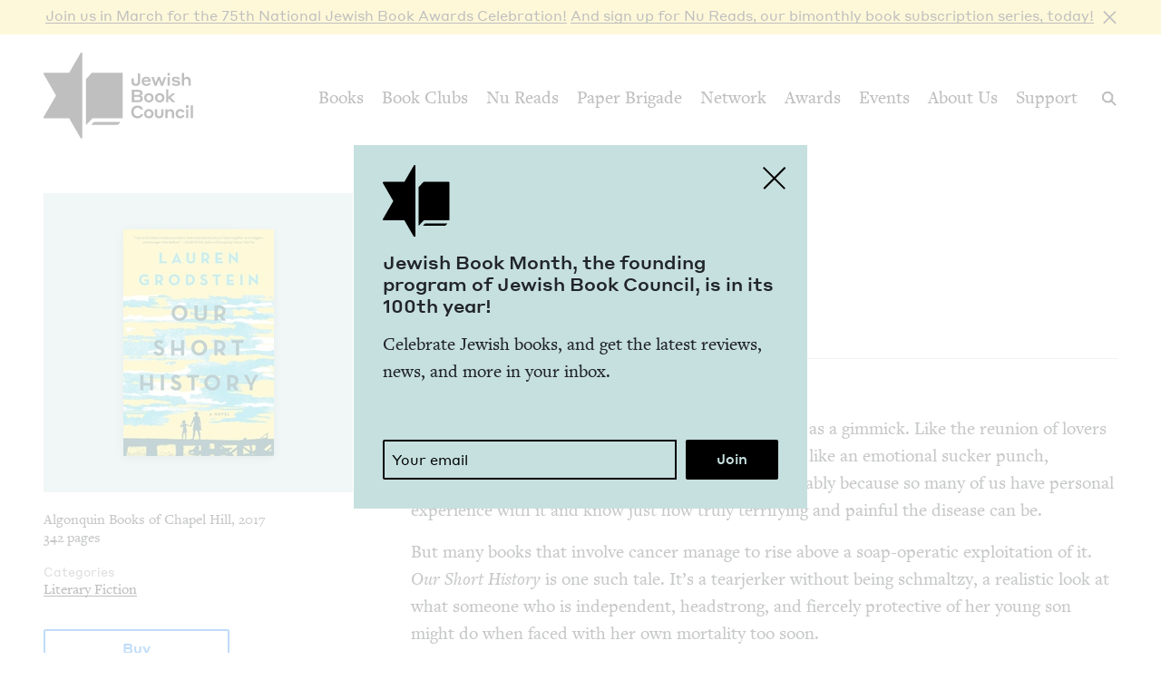

--- FILE ---
content_type: text/html; charset=UTF-8
request_url: https://www.jewishbookcouncil.org/book/our-short-history
body_size: 11211
content:
<!DOCTYPE html>
<html lang="en" dir="ltr" prefix="og: https://ogp.me/ns#">
  <head>
    <meta charset="utf-8" />
<link rel="canonical" href="https://www.jewishbookcouncil.org/book/our-short-history" />
<link rel="image_src" href="https://www.jewishbookcouncil.org/sites/default/files/styles/largest/public/images/Our-Short-History.jpg" />
<meta property="og:site_name" content="Jewish Book Council" />
<meta property="og:type" content="book" />
<meta property="og:url" content="https://www.jewishbookcouncil.org/book/our-short-history" />
<meta property="og:title" content="Our Short History" />
<meta property="og:description" content="Cancer is often used in fiction (and even nonfiction) as a gimmick." />
<meta property="og:image:url" content="https://www.jewishbookcouncil.org/sites/default/files/styles/book_cover_teal/public/images/Our-Short-History.jpg" />
<meta property="og:image:width" content="326" />
<meta property="og:image:height" content="330" />
<meta property="og:updated_time" content="2019-05-15T23:13:01+0000" />
<meta property="book:isbn" content="978-1616206222" />
<meta property="book:release_date" content="2017" />
<meta name="twitter:card" content="summary" />
<meta name="twitter:site" content="@JewishBook" />
<meta name="twitter:title" content="Our Short History" />
<meta name="twitter:description" content="Cancer is often used in fiction (and even nonfiction) as a gimmick." />
<meta name="twitter:creator" content="@" />
<meta name="twitter:image" content="https://www.jewishbookcouncil.org/sites/default/files/styles/book_cover_teal/public/images/Our-Short-History.jpg" />
<meta name="Generator" content="Drupal 10 (https://www.drupal.org); Commerce 3" />
<meta name="MobileOptimized" content="width" />
<meta name="HandheldFriendly" content="true" />
<meta name="viewport" content="width=device-width, initial-scale=0.86, maximum-scale=5.0, minimum-scale=0.86" />
<script type="application/ld+json">{
    "@context": "https://schema.org",
    "@graph": [
        {
            "@type": "Book",
            "@id": "27158",
            "name": "Our Short History",
            "url": "https://www.jewishbookcouncil.org/book/our-short-history",
            "description": "Cancer is often used in fiction (and even nonfiction) as a gimmick.",
            "image": {
                "@type": "ImageObject",
                "representativeOfPage": "True",
                "url": "https://www.jewishbookcouncil.org/sites/default/files/styles/book_cover_teal/public/images/Our-Short-History.jpg",
                "width": "326",
                "height": "330"
            },
            "author": {
                "@type": "Person",
                "@id": "7289",
                "name": "Lauren Grodstein",
                "url": "https://www.jewishbookcouncil.org/lauren-grodstein"
            }
        }
    ]
}</script>
<meta http-equiv="x-ua-compatible" content="IE=edge" />
<link rel="icon" href="/themes/custom/jbc_theme/images/favicon.png" type="image/png" />

    <title>Our Short History | Jewish Book Council</title>
    <link rel="stylesheet" media="all" href="/sites/default/files/css/css_bFzhqDKZuBDwXQY7zhUnBDODpCu_IerTEpHldLH_ASA.css?delta=0&amp;language=en&amp;theme=jbc_theme&amp;include=eJxFjVsOAiEUQzeEw5LMBRrAXB6hoMHVO3Fi_GlOTz_qVchtnRDGX1xASgR_vbZwbm3gpFFE8xvm4fx9JhTYqM2J3ji35hpNlyFxSE-0YawuevzNsWpfTjMTguHmRLmOnxkv2m8epYWl-ABnSjrf" />
<link rel="stylesheet" media="all" href="/sites/default/files/css/css_g7Wvn8CgWQHmTu_-vz1E3sItgvKIqy3JnlojnOaVemc.css?delta=1&amp;language=en&amp;theme=jbc_theme&amp;include=eJxFjVsOAiEUQzeEw5LMBRrAXB6hoMHVO3Fi_GlOTz_qVchtnRDGX1xASgR_vbZwbm3gpFFE8xvm4fx9JhTYqM2J3ji35hpNlyFxSE-0YawuevzNsWpfTjMTguHmRLmOnxkv2m8epYWl-ABnSjrf" />

    
    <script async src="https://www.googletagmanager.com/gtag/js?id=G-5XCJLCP670"></script>
    <script>
      window.dataLayer = window.dataLayer || [];
      function gtag(){dataLayer.push(arguments);}
      gtag('js', new Date());
      gtag('config', 'G-5XCJLCP670');
    </script>
  </head>
  <body class="page-node-27158 path-node page-node-type-book">
        <a href="#main-content" class="visually-hidden skip-link">
      Skip to main content
    </a>
    <div class="jbc-site-alert yellow"><div class="alert bs-site-alert alert-info" role="alert" style="display:none;"><button type="button" class="close" data-dismiss="alert" aria-label="Close"><span aria-hidden="true">&times;</span></button><p><a href="https://www.jewishbookcouncil.org/events/75th-national-jewish-book-awards-celebration">Join us in March for the 75th Nation­al Jew­ish Book Awards Celebration!</a> <a href="https://www.nureads.org/">And sign up for Nu Reads, our bimonthly book subscription series, today!</a></p></div></div><div class="announcement-modal" tabindex="-1" role="dialog"><div class="announcement-modal-dialog" role="document"><div class="announcement-modal-content">
<article class="node node--type-announcement node--view-mode-full teal">
  <button type="button">Close</button>
  <div class="node__content">
          <div class="logo"></div>
        <div class="text">
      <h5><span class="field field--name-title field--type-string field--label-hidden">Jew­ish Book Month, the found­ing pro­gram of Jew­ish Book Coun­cil, is in its <span class="numbers">100</span>th&nbsp;year!&nbsp;</span>
</h5>
      
              
            <div class="field field--name-field-newsletter-signup-cta field--type-text-long field--label-hidden field__item"><div>Celebrate Jewish books, and get the latest reviews, news, and more in your inbox.</div><div><br>&nbsp;</div></div>
        <form class="newsletter-signup-form">
      <div class="input-group">
        <input class="form-control" name="email_address" placeholder="Your email" type="email" />
        <div class="invalid-feedback">
          Invalid email address
        </div>
      </div>
      <input name="submit" type="submit" value="Join" />
    </form>
  
          </div>
  </div>

</article>
</div></div></div>
      <div class="dialog-off-canvas-main-canvas" data-off-canvas-main-canvas>
    <div class="layout-container">
  <header class="navbar navbar-expand-lg fixed-top" role="banner">
    <div class="container-fluid">
      <button
        class="navbar-toggler collapsed"
        type="button"
        data-toggle="collapse"
        data-target="#navbarSupportedContent"
        aria-controls="navbarSupportedContent"
        aria-expanded="false"
        aria-label="Toggle navigation"
      >
        <span class="navbar-toggler-icon"></span>
      </button>
      <div class="container-brand">
        <a class="brand" href="/">
          <div class="logo"></div>
          <div class="logotype"></div>
          <div class="logo-hover"></div>
          <div class="logotype-hover"></div>
                    <h1 class="visually-hidden">
            Our Short History | Jewish Book Council
          </h1>
                  </a>
      </div>
      <div class="collapse navbar-collapse" id="navbarSupportedContent">
                  <div class="region region-primary-menu">
    <nav role="navigation" aria-labelledby="block-mainnavigation-menu" id="block-mainnavigation" class="navbar-nav block block-menu navigation menu--main">
            
  <h2 class="visually-hidden" id="block-mainnavigation-menu">Main navigation</h2>
  

        
              <ul class="menu nav">
                    <li class="menu-item menu-item--expanded">
        <a href="/books" data-drupal-link-system-path="node/1011">Books</a>
                                        <div class="mega-menu">
          <div class="inner">
            <div class="container-fluid">
              <div class="row">
                <div class="mega-menu-blurb">
                  <p>Find the lat­est book reviews, read­ing lists, and edi­tors’ books, and search JBC’s data­base of over <span class="numbers">8</span>,<span class="numbers">000</span> titles.&nbsp;</p>

                </div>
                <div class="mega-menu-items">
                  <ul class="menu nav mega-menu-items-list">
                          <li class="menu-item">
        <a href="/books/search" data-drupal-link-system-path="books/search">Book Search</a>
              </li>
                <li class="menu-item">
        <a href="/books/reading-lists" data-drupal-link-system-path="node/32851">Reading Lists</a>
              </li>
                <li class="menu-item">
        <a href="/books/israel-bookshelf" data-drupal-link-system-path="node/32180">Israel Bookshelf</a>
              </li>
                <li class="menu-item">
        <a href="/books/global-jewish-literary-alliance" data-drupal-link-system-path="node/37322">Global Jewish Literary Alliance</a>
              </li>
                <li class="menu-item">
        <a href="/books/review-for-us" data-drupal-link-system-path="node/1013">Review for Us</a>
              </li>
                <li class="menu-item">
        <a href="/books/submit-a-book-for-review" data-drupal-link-system-path="node/1012">Submit a Book for Review</a>
              </li>
        </ul>
                  </div> <!-- /.mega-menu-items -->
              <div class="mega-menu-featured">
                <p class="mega-menu-featured-heading">Editors&#039; Picks</p>
                                  <div class="mega-menu-featured-items-and-products">
                                          
<article class="node node--type-book node--view-mode-mega-menu">
 
  <div class="node__content">
    <a href="/book/the-book-of-lost-hours">
      
                    <div class="field field--name-field-image field--type-image field--label-hidden field__item">  <img loading="lazy" src="/sites/default/files/styles/mega_menu/public/images/the%20book%20of%20lost%20hours.png" width="120" height="181" alt="Cover of The Book of Lost Hours" class="image-style-mega-menu" />


</div>
            
      
      <div class="details"><span class="field field--name-title field--type-string field--label-hidden">The Book of Lost&nbsp;Hours</span>
</div>
    </a>
  </div>

</article>

                                          
<article class="node node--type-book node--view-mode-mega-menu">
 
  <div class="node__content">
    <a href="/book/the-jewish-south-an-american-history">
      
                    <div class="field field--name-field-image field--type-image field--label-hidden field__item">  <img loading="lazy" src="/sites/default/files/styles/mega_menu/public/images/the%20jewish%20south_0.png" width="120" height="181" alt="Cover of The Jewish South: An American History" class="image-style-mega-menu" />


</div>
            
      
      <div class="details"><span class="field field--name-title field--type-string field--label-hidden">The Jew­ish South: An Amer­i­can History</span>
</div>
    </a>
  </div>

</article>

                                                          </div> <!-- /.mega-menu-featured-items-and-products -->
                              </div> <!-- /.mega-menu-featured -->
            </div> <!-- /.row -->
          </div> <!-- /.container-fluid -->
        </div> <!-- /.inner -->
      </div> <!-- /.mega-menu -->
      
              </li>
                <li class="menu-item menu-item--expanded">
        <a href="/book-clubs" data-drupal-link-system-path="node/30703">Book Clubs</a>
                                        <div class="mega-menu">
          <div class="inner">
            <div class="container-fluid">
              <div class="row">
                <div class="mega-menu-blurb">
                  <p>Find the lat­est month­ly picks, dis­cus­sion ques­tions and resource guides, and the lat­est books in paperback.</p>
                </div>
                <div class="mega-menu-items">
                  <ul class="menu nav mega-menu-items-list">
                          <li class="menu-item">
        <a href="/book-clubs/monthly-picks" data-drupal-link-system-path="node/30708">Monthly Picks</a>
              </li>
                <li class="menu-item">
        <a href="/book-clubs/starting-a-book-club" data-drupal-link-system-path="node/33395">Starting a Book Club</a>
              </li>
                <li class="menu-item">
        <a href="/book-clubs/live-chat" data-drupal-link-system-path="node/35873">Live Chat</a>
              </li>
                <li class="menu-item">
        <a href="/book-clubs/jbc-discussion-guides" data-drupal-link-system-path="book-clubs/jbc-discussion-guides">Book Club Guides</a>
              </li>
        </ul>
                  </div> <!-- /.mega-menu-items -->
              <div class="mega-menu-featured">
                <p class="mega-menu-featured-heading">January Picks</p>
                                  <div class="mega-menu-featured-items-and-products">
                                          
<article class="node node--type-book node--view-mode-mega-menu">
 
  <div class="node__content">
    <a href="/book/typewriter-beach">
      
                    <div class="field field--name-field-image field--type-image field--label-hidden field__item">  <img loading="lazy" src="/sites/default/files/styles/mega_menu/public/images/typewriter%20beach.png" width="120" height="183" alt="Cover of Typewriter Beach" class="image-style-mega-menu" />


</div>
            
      
      <div class="details"><span class="field field--name-title field--type-string field--label-hidden">Type­writer Beach</span>
</div>
    </a>
  </div>

</article>

                                          
<article class="node node--type-book node--view-mode-mega-menu">
 
  <div class="node__content">
    <a href="/book/the-art-spy-the-extraordinary-untold-tale-of-wwii-resistance-hero-rose-valland">
      
                    <div class="field field--name-field-image field--type-image field--label-hidden field__item">  <img loading="lazy" src="/sites/default/files/styles/mega_menu/public/images/the%20art%20spy.png" width="120" height="181" alt="Cover of The Art Spy: The Extraordinary Untold Tale of WWII Resistance Hero Rose Valland" class="image-style-mega-menu" />


</div>
            
      
      <div class="details"><span class="field field--name-title field--type-string field--label-hidden">The Art Spy: The Extra­or­di­nary Untold Tale of <span class="caps">WWII</span> Resis­tance Hero Rose Valland</span>
</div>
    </a>
  </div>

</article>

                                                          </div> <!-- /.mega-menu-featured-items-and-products -->
                              </div> <!-- /.mega-menu-featured -->
            </div> <!-- /.row -->
          </div> <!-- /.container-fluid -->
        </div> <!-- /.inner -->
      </div> <!-- /.mega-menu -->
      
              </li>
                <li class="menu-item">
        <a href="https://www.nureads.org/" title="Nu Reads">Nu Reads</a>
              </li>
                <li class="menu-item menu-item--expanded">
        <a href="https://www.jewishbookcouncil.org/node/40834">Paper Brigade</a>
                                        <div class="mega-menu">
          <div class="inner">
            <div class="container-fluid">
              <div class="row">
                <div class="mega-menu-blurb">
                  <p>JBC’s annu­al print lit­er­ary jour­nal, <em>Paper Brigade,</em> and its dig­i­tal coun­ter­part, <span class="caps">PB</span> Dai­ly, pro­vide a&nbsp;snap­shot of the Jew­ish lit­er­ary land­scape in Amer­i­ca and abroad.&nbsp;</p>
                </div>
                <div class="mega-menu-items">
                  <ul class="menu nav mega-menu-items-list">
                          <li class="menu-item menu-item--collapsed">
        <a href="https://www.jewishbookcouncil.org/paper-brigade">Literary Journal</a>
              </li>
                <li class="menu-item">
        <a href="https://www.jewishbookcouncil.org/pb-daily">PB Daily</a>
              </li>
        </ul>
                  </div> <!-- /.mega-menu-items -->
              <div class="mega-menu-featured">
                <p class="mega-menu-featured-heading">The Latest Issues</p>
                                  <div class="mega-menu-featured-items-and-products">
                                                              <article class="node node--type-product node--view-mode-mega-menu">
  <a href="/shop/paper-brigade-volume-9" class="node__content">
    <div class="image">
      
                    <div class="field field--name-field-image field--type-image field--label-hidden field__item">  <img loading="lazy" src="/sites/default/files/styles/mega_menu/public/shop/PB%202026%20front%20cover_1.png" width="120" height="169" alt="" class="image-style-mega-menu" />


</div>
            
      
    </div>
    <div class="details">
      <div>
                    <div class="field field--name-title field--type-string field--label-hidden field__item">Paper Brigade Vol­ume&nbsp;<span class="numbers">9</span></div>
            </div>
      <div class="price">
                    <div class="product--variation-field--variation_price__26 field field--name-price field--type-commerce-price field--label-hidden field__item">$25.00</div>
            </div>
    </div>
  </a>
</article>

                                          <article class="node node--type-product node--view-mode-mega-menu">
  <a href="/shop/paper-brigade-volume-eight" class="node__content">
    <div class="image">
      
                    <div class="field field--name-field-image field--type-image field--label-hidden field__item">  <img loading="lazy" src="/sites/default/files/styles/mega_menu/public/shop/PB%202025%20Cover%20Website.png" width="120" height="169" alt="" class="image-style-mega-menu" />


</div>
            
      
    </div>
    <div class="details">
      <div>
                    <div class="field field--name-title field--type-string field--label-hidden field__item">Paper Brigade Vol­ume&nbsp;Eight</div>
            </div>
      <div class="price">
                    <div class="product--variation-field--variation_price__24 field field--name-price field--type-commerce-price field--label-hidden field__item">$25.00</div>
            </div>
    </div>
  </a>
</article>

                                      </div> <!-- /.mega-menu-featured-items-and-products -->
                              </div> <!-- /.mega-menu-featured -->
            </div> <!-- /.row -->
          </div> <!-- /.container-fluid -->
        </div> <!-- /.inner -->
      </div> <!-- /.mega-menu -->
      
              </li>
                <li class="menu-item menu-item--expanded">
        <a href="/jbc-authors" data-drupal-link-system-path="node/30709">Network</a>
                                        <div class="mega-menu">
          <div class="inner">
            <div class="container-fluid">
              <div class="row">
                <div class="mega-menu-blurb">
                  
                </div>
                <div class="mega-menu-items">
                  <ul class="menu nav mega-menu-items-list">
                          <li class="menu-item">
        <a href="/jbc-authors/network" data-drupal-link-system-path="node/30710">Network</a>
              </li>
                <li class="menu-item">
        <a href="/jbc-authors/read-on" data-drupal-link-system-path="node/30711">Read On</a>
              </li>
                <li class="menu-item">
        <a href="https://www.jewishbookcouncil.org/jbc-authors/all/network/current" title="View All Touring Authors">View All Authors</a>
              </li>
                <li class="menu-item">
        <a href="/jbc-authors/member-sites" data-drupal-link-system-path="node/33341">Member Sites</a>
              </li>
                <li class="menu-item">
        <a href="/jbc-authors/member-site-resources?destination=/jbc-authors/member-site-resources/network-announcements" data-drupal-link-query="{&quot;destination&quot;:&quot;\/jbc-authors\/member-site-resources\/network-announcements&quot;}" data-drupal-link-system-path="node/32884">Member Site Resources</a>
              </li>
        </ul>
                  </div> <!-- /.mega-menu-items -->
              <div class="mega-menu-featured">
                <p class="mega-menu-featured-heading"></p>
                              </div> <!-- /.mega-menu-featured -->
            </div> <!-- /.row -->
          </div> <!-- /.container-fluid -->
        </div> <!-- /.inner -->
      </div> <!-- /.mega-menu -->
      
              </li>
                <li class="menu-item menu-item--expanded">
        <a href="/awards" data-drupal-link-system-path="node/30712">Awards</a>
                                        <div class="mega-menu">
          <div class="inner">
            <div class="container-fluid">
              <div class="row">
                <div class="mega-menu-blurb">
                  <p>Search over <span class="numbers">70</span>&nbsp;years of Nation­al Jew­ish Book Award win­ners and final­ists and find the lat­est Natan Notable Books.</p>
                </div>
                <div class="mega-menu-items">
                  <ul class="menu nav mega-menu-items-list">
                          <li class="menu-item menu-item--collapsed">
        <a href="/NJBA" data-drupal-link-system-path="node/30713">National Jewish Book Awards</a>
              </li>
                <li class="menu-item">
        <a href="/awards/natan-notable-books" data-drupal-link-system-path="node/32151">Natan Notable Books</a>
              </li>
                <li class="menu-item">
        <a href="/awards/jewish-book-marketing-grants" data-drupal-link-system-path="node/39463">Jewish Book Marketing Grants</a>
              </li>
        </ul>
                  </div> <!-- /.mega-menu-items -->
              <div class="mega-menu-featured">
                <p class="mega-menu-featured-heading">Recent Awardees</p>
                                  <div class="mega-menu-featured-items-and-products">
                                          
<article class="node node--type-book node--sticky node--view-mode-mega-menu">
 
  <div class="node__content">
    <a href="/book/107-100-human-stories">
      
                    <div class="field field--name-field-image field--type-image field--label-hidden field__item">  <img loading="lazy" src="/sites/default/files/styles/mega_menu/public/images/10%3A7.JPG" width="120" height="182" alt="Cover of 10/7: 100 Human Stories" class="image-style-mega-menu" />


</div>
            
      
      <div class="details"><span class="field field--name-title field--type-string field--label-hidden"><span class="numbers">10</span>/<span class="numbers">7</span>: <span class="numbers">100</span> Human Stories</span>
</div>
    </a>
  </div>

</article>

                                          
<article class="node node--type-book node--view-mode-mega-menu">
 
  <div class="node__content">
    <a href="/book/songs-for-the-brokenhearted-a-novel">
      
                    <div class="field field--name-field-image field--type-image field--label-hidden field__item">  <img loading="lazy" src="/sites/default/files/styles/mega_menu/public/images/songs-for-the-broken-hearted.jpg" width="120" height="181" alt="Cover of Songs for the Brokenhearted: A Novel" class="image-style-mega-menu" />


</div>
            
      
      <div class="details"><span class="field field--name-title field--type-string field--label-hidden">Songs for the Bro­ken­heart­ed: A&nbsp;Novel</span>
</div>
    </a>
  </div>

</article>

                                                          </div> <!-- /.mega-menu-featured-items-and-products -->
                              </div> <!-- /.mega-menu-featured -->
            </div> <!-- /.row -->
          </div> <!-- /.container-fluid -->
        </div> <!-- /.inner -->
      </div> <!-- /.mega-menu -->
      
              </li>
                <li class="menu-item menu-item--expanded">
        <a href="/events" data-drupal-link-system-path="node/33416">Events</a>
                                        <div class="mega-menu">
          <div class="inner">
            <div class="container-fluid">
              <div class="row">
                <div class="mega-menu-blurb">
                  
                </div>
                <div class="mega-menu-items">
                  <ul class="menu nav mega-menu-items-list">
                          <li class="menu-item">
        <a href="https://www.jewishbookcouncil.org/events">Upcoming Events</a>
              </li>
                <li class="menu-item">
        <a href="https://www.jewishbookcouncil.org/events/annual">Annual Events</a>
              </li>
                <li class="menu-item">
        <a href="https://www.jewishbookcouncil.org/events/jewish-book-month-100">Jewish Book Month 100</a>
              </li>
                <li class="menu-item">
        <a href="https://www.jewishbookcouncil.org/events/jewish-book-month">Jewish Book Month</a>
              </li>
                <li class="menu-item">
        <a href="https://www.jewishbookcouncil.org/events/past">Past Events</a>
              </li>
        </ul>
                  </div> <!-- /.mega-menu-items -->
              <div class="mega-menu-featured">
                <p class="mega-menu-featured-heading"></p>
                              </div> <!-- /.mega-menu-featured -->
            </div> <!-- /.row -->
          </div> <!-- /.container-fluid -->
        </div> <!-- /.inner -->
      </div> <!-- /.mega-menu -->
      
              </li>
                <li class="menu-item">
        <a href="/about" data-drupal-link-system-path="node/1029">About Us</a>
              </li>
                <li class="menu-item">
        <a href="/support" data-drupal-link-system-path="node/31912">Support</a>
              </li>
        </ul>
      


  </nav>

  </div>

      </div>
      <div class="search-trigger">
        <button id="search-trigger">
          <span class="visually-hidden">Search</span>
        </button>
        <div class="search-container">
          <div class="search-field">
            <div class="container-fluid">
              <div class="inner">
                <input id="search-field" placeholder="Search..." type="text" />
              </div>
            </div>
          </div>
          <div class="search-body">
            <div class="container-fluid">
              <div class="row">
                <div class="search-sidebar">
                  <ul>
                    <li>
                      <button
                        id="search-all"
                        class="is-selected"
                        data-content-type=""
                      >
                        All
                      </button>
                    </li>
                    <li>
                      <button id="search-books" data-content-type="book">
                        Books
                      </button>
                    </li>
                    <li>
                      <button id="search-pb-daily" data-content-type="article">
                        PB Daily
                      </button>
                    </li>
                    <li>
                      <button
                        id="search-authors-and-contributors"
                        data-content-type="contributor"
                      >
                        Authors &amp; Contributors
                      </button>
                    </li>
                    <li>
                      <button id="search-events" data-content-type="event">
                        Events
                      </button>
                    </li>
                    <li>
                      <button id="search-events" data-content-type="page">
                        Pages
                      </button>
                    </li>
                    <li>
                      <button
                        id="search-reading-lists"
                        data-content-type="reading_list"
                      >
                        Reading Lists
                      </button>
                    </li>
                  </ul>
                </div>
                <div class="search-results">
                  <div class="search-spinner">Searching...</div>
                  <ul></ul>
                  <div class="search-pager"></div>
                </div>
              </div>
            </div>
          </div>
        </div>
      </div>
    </div>
    <div class="mega-menu-bg"></div>
  </header>
  <div class="container-secondary-menu">
    
  </div>

  

    <div class="region region-highlighted">
    <div data-drupal-messages-fallback class="hidden"></div>

  </div>


  

  <div class="topbar gankhosana">
    <script
      type="text/javascript"
      src="https://ads.dkelseymedia.com/servlet/view/banner/javascript/zone?zid=259&pid=24"
    ></script>
  </div>

  <main role="main">
    <a id="main-content" tabindex="-1"></a>
    <div class="layout-content">
        <div class="region region-content">
    
<article class="node node--type-book node--view-mode-full">

  <div class="node__content">
    <img class="print-logo" src="/themes/custom/jbc_theme/images/logo.png" />
    <div class="book-top">
      <div class="container-fluid">
        <div class="row">
          <aside class="sidebar col-md-4">
            <div class="inner">
              <div class="heading-sidebar">
                <div class="image-with-background-color book_cover_teal">
                  
                    <div class="field field--name-field-image field--type-image field--label-hidden field__item">  <img loading="lazy" src="/sites/default/files/styles/book/public/images/Our-Short-History.jpg" width="166" height="250" alt="Cover of Our Short History" class="image-style-book" />


</div>
            
                </div>
                                <div class="heading">
                  <div class="heading-left">
                    
                    <div class="field field--name-field-genre field--type-entity-reference field--label-hidden field__item">Fic­tion</div>
            
                    
                    <h1><span class="field field--name-title field--type-string field--label-hidden">Our Short History</span>
</h1>
                    
                                          
      <div class="field field--name-field-authors field--type-entity-reference field--label-hidden field__items">
                        <div class="field__item"><a href="/lauren-grodstein" hreflang="en">Lau­ren Grodstein</a></div>
         
          </div>
  
                                      </div>
                  <div class="heading-right">
                                                            
                  </div>
                </div>
              </div>
              <div class="mobile-left">
                <div class="publisher-year">
                  Algonquin Books of Chapel Hill, 2017
                </div>
                <div class="pages">
                  342 pages
                </div>
                                                  <div class="categories">
                    <div class="categories-heading">Categories</div>
                    <ul>
                                          <li>
                        <a href="/books/search?category=Literary+Fiction">Literary Fiction</a>
                      </li>
                                        </ul>
                  </div>
                              </div>
              <div class="mobile-right">
                                <div class="affiliate-links">
                  
      <div class="field field--name-field-affiliate-links field--type-link field--label-hidden field__items">
      <button>Buy</button>
      <div class="affiliate-links-items">
                  <div class="field__item"><a href="https://www.amazon.com/gp/product/1616206225/ref=as_li_qf_sp_asin_il_tl?ie=UTF8&amp;tag=jewboocou-20&amp;camp=1789&amp;creative=9325&amp;linkCode=as2&amp;creativeASIN=1616206225&amp;linkId=5f353c388d00211b75324caa52f6610c" target="_blank">Amazon</a></div>
                  <div class="field__item"><a href="http://www.kqzyfj.com/click-7993748-11811597?url=http%3A%2F%2Fwww.barnesandnoble.com%2Fw%2Four-short-history-lauren-grodstein%2F1124014785%3Fean%3D9781616206222&amp;cjsku=9781616206222" target="_blank">Barnes and Noble</a></div>
                  <div class="field__item"><a href="http://www.indiebound.org/book/978-1616206222&amp;aff=jewishbooks" target="_blank">IndieBound</a></div>
              </div>
    </div>
  
                  <p>Purchasing through our affiliates helps support JBC.</p>

                </div>
                <ul class="sharing sharing-horizontal">
                  <li class="x">
  <a
    class="addthis_button_x"
    href="https://twitter.com/share?url=https://www.jewishbookcouncil.org/book/our-short-history"
    target="_blank"
  >
    <svg
      xmlns="http://www.w3.org/2000/svg"
      version="1.1"
      viewBox="0 0 300 300.251"
    >
      <path
        d="M178.57 127.15 290.27 0h-26.46l-97.03 110.38L89.34 0H0l117.13 166.93L0 300.25h26.46l102.4-116.59 81.8 116.59h89.34M36.01 19.54H76.66l187.13 262.13h-40.66"
      />
    </svg>
  </a>
</li>
<li class="facebook">
  <a
    class="addthis_button_facebook"
    href="https://www.facebook.com/sharer/sharer.php?u=https://www.jewishbookcouncil.org/book/our-short-history"
    target="_blank"
  ></a>
</li>
<li class="email">
  <a
    class="addthis_button_email"
    href="mailto:?subject=Our Short History&body=https://www.jewishbookcouncil.org/book/our-short-history"
    target="_blank"
  ></a>
</li>
                </ul>
              </div>
            </div>

          </aside>
          <div class="main col-md-8">
                        <div class="heading">
              <div class="heading-left">
                
                    <div class="field field--name-field-genre field--type-entity-reference field--label-hidden field__item">Fic­tion</div>
            
                
                <h1><span class="field field--name-title field--type-string field--label-hidden">Our Short History</span>
</h1>
                
                                  
      <div class="field field--name-field-authors field--type-entity-reference field--label-hidden field__items">
                        <div class="field__item"><a href="/lauren-grodstein" hreflang="en">Lau­ren Grodstein</a></div>
         
          </div>
  
                              </div>
              <div class="heading-right">
                                                
              </div>
            </div>
            <div class="tabs-tab-content">
              <ul class="tabs">
                                  <li>
                                          <span>Review</span>
                                      </li>
                              </ul>
                              <div class="tab-content body-text is-visible">
                  
                                      <div class="reviewer">
                      <span>By
                    <div class="field field--name-field-reviewer field--type-entity-reference field--label-hidden field__item"><a href="/anna-katz" hreflang="en">Anna Katz</a></div>
             &ndash; May 16, 2017</span>
                    </div>
                                    
                    <div class="clearfix text-formatted field field--name-field-review field--type-text-long field--label-hidden field__item"><div>
<p>Can­cer is often used in fic­tion (and even non­fic­tion) as a&nbsp;gim­mick. Like the reunion of lovers long sep­a­rat­ed by a&nbsp;noble war, can­cer can be thrown like an emo­tion­al suck­er punch, orches­trat­ed as an easy puller of heart­strings — prob­a­bly because so many of us have per­son­al expe­ri­ence with it and know just how tru­ly ter­ri­fy­ing and painful the dis­ease can&nbsp;be.</p>

<p>But many books that involve can­cer man­age to rise above a&nbsp;soap-oper­at­ic exploita­tion of it. <em>Our Short His­to­ry</em> is one such tale. It’s a&nbsp;tear­jerk­er with­out being schmaltzy, a&nbsp;real­is­tic look at what some­one who is inde­pen­dent, head­strong, and fierce­ly pro­tec­tive of her young son might do when faced with her own mor­tal­i­ty too&nbsp;soon.</p>

<p>Karen Neu­lan­der is a&nbsp;forty-one-year-old polit­i­cal con­sul­tant, and as such she’s seen it all and takes no pris­on­ers. The con­cep­tion of her son was a&nbsp;sur­prise, and her boyfriend of six months, Dave, was not inter­est­ed in nor ready to take on that kind of respon­si­bil­i­ty. The years Karen con­se­quent­ly spends rais­ing Jacob on her own in Man­hat­tan, with­out the man who broke her heart, are both a&nbsp;chal­lenge and an unex­pect­ed gift. But when Jake is just a&nbsp;tod­dler, the doc­tors give her four years to live, and now it seems like even that trun­cat­ed time­line is going to be cut short. Her six-year-old son has a&nbsp;soft place to land in the lov­ing fam­i­ly of Karen’s sis­ter, Alli­son, which is some, but not enough, con­so­la­tion. Now, the boy has a&nbsp;rea­son­able request: to meet his dad. And, to com­pli­cate mat­ters fur­ther, Jacob’s dad is des­per­ate to meet him&nbsp;too.</p>

<p><em>Our Short His­to­ry</em> is about a&nbsp;woman who’s used to call­ing the shots now being forced to nego­ti­ate: with her sis­ter, her busi­ness part­ner, her lech­er­ous politi­cian client, her doc­tors, her son, her son’s father. With the can­cer, and with what­ev­er caused her fate to twist in such a&nbsp;cru­el way. These are the kinds of nego­ti­a­tions any of us might make if we were forced to imag­ine the lit­tle world we’d worked so hard to build with­out us in it. Through hon­esty, swift pac­ing, con­vinc­ing details, and humor, this book unflinch­ing­ly and unsen­ti­men­tal­ly lays bare the last love- and pain-filled months of a&nbsp;can­cer victim’s life and the lives of those who love&nbsp;her.</p>
</div></div>
            
                                      <div class="contributor-credits">
                      
<article class="node node--type-contributor node--view-mode-contributor-credit">

  <div class="node__content">
    
                    <div class="clearfix text-formatted field field--name-field-bio field--type-text-long field--label-hidden field__item"><p>Anna Katz is a&nbsp;free­lance writer, ghost­writer, and edi­tor. She is the author of&nbsp;<em>Swim­ming Holes of Wash­ing­ton</em>,&nbsp;<em>Easy Week­end Get­aways from Seat­tle,&nbsp;</em>and the forth­com­ing&nbsp;<em>The Art of Ramona Quim­by</em>.&nbsp;</p>

<p></p></div>
            
    <div class="more-from-contributor-social-links">
      <div class="more-from-contributor">
        <a href="/anna-katz">More from <span class="field field--name-title field--type-string field--label-hidden">Anna Katz</span>
</a>
      </div>
      <div class="social-links">
                                      </div>
    </div>
  </div>

</article>

                    </div>
                  
                  
                </div>
                                                              <div class="tab-content for-book-clubs">
                                  <div class="heading-discussion-questions">
                    <h3>Discussion Questions</h3>
                                      </div>
                  
                                  </div>
                                                              <div class="tab-content judges-remarks">
                                  
                </div>
                            <div class="newsletter-signup">
                <div class="box">
                  <div class="heading">
                    <span class="icon"></span>
                    <span>JBC Newsletter</span>
                  </div>
                  <div class="field field--name-field-newsletter-signup-cta field--type-text-long field--label-hidden field__item">
                    <p>Get the latest reviews in your inbox each week!</p>
                  </div>
                  <form class="newsletter-signup-form">
                    <div class="input-group">
                      <input class="form-control" name="email_address" placeholder="Your email" type="email" />
                      <div class="invalid-feedback">
                        Invalid email address
                      </div>
                    </div>
                    <input name="submit" type="submit" value="Join" />
                  </form>
                </div>
              </div>
            </div>
          </div>
        </div>
      </div>
    </div>
    <div class="book-middle">
      <div class="view view-donate-blocks view-id-donate_blocks view-display-id-book_page">
  
    
      
      <div class="view-content">
          <div><div class="donate section-color-block">
  <div class="container-image">
    
                    <div class="field field--name-field-image field--type-image field--label-hidden field__item">  <img loading="lazy" src="/sites/default/files/images/book_covers_donate.png" width="824" height="588" alt="" />

</div>
            
  </div>
  <div class="container-text">
    <div class="donate-cta">
      <span class="field field--name-title field--type-string field--label-hidden">Jew­ish lit­er­a­ture inspires, enrich­es, and edu­cates the community.</span>

      
                    <div class="clearfix text-formatted field field--name-field-blurb field--type-text-long field--label-hidden field__item"><p>Help sup­port the Jew­ish Book Council.</p></div>
            
    </div>
    <div class="donate-button">
      <a class="btn btn-md" href="/support">
        Donate
      </a>
    </div>
  </div>
</div>
</div>

    </div>
  
          </div>

    </div>
    <div class="book-bottom">
              <div class="field field--name-field-related-reading field--type-entity-reference field--label-above">
          <div class="field__label">Related Reading</div>
            <div class="field__items">
                              <div class="field__item">
                  
<article class="node node--type-article node--view-mode-teaser">
  <div class="node__content">
    <div class="image">
      
                    <div class="field field--name-field-image field--type-image field--label-hidden field__item">  <img loading="lazy" src="/sites/default/files/styles/medium_landscape/public/images/explanation.for.everything.jpg" width="660" height="495" alt="" class="image-style-medium-landscape" />


</div>
            
    </div>
    <div class="article-types-title-blurb-article-authors-date">
      <div class="field field--name-field-article-types field--type-entity-reference field--label-hidden field__items">
        <div class="field__item">
          Essay
        </div>
      </div>
      <a href="/pb-daily/growing-to-love-hebrew-school" rel="bookmark">
        <h2>
          <span class="field field--name-title field--type-string field--label-hidden">Grow­ing to Love Hebrew School</span>

        </h2>
                  <div class="blurb-from-body">
                        
                     This week, Lau­ren Grod­stein, the author of  The Expla­na­tion for Every­thing, A&nbsp;Friend of the Fam­i­ly, and Repro­duc­tion is the Flaw of Love and the sto­ry col­lec­tion&hellip;
          </div>
              </a>
      <div class="authors-published">
        
      <div class="field field--name-field-article-authors field--type-entity-reference field--label-hidden field__items">
              <span class="field__item"><a href="/lauren-grodstein" hreflang="en">Lau­ren Grodstein</a></span>
          </div>
  
        <div class="published">
          May 20, 2014
        </div>
      </div>
    </div>
  </div>

</article>

                </div>
                              <div class="field__item">
                  
<article class="node node--type-article node--view-mode-teaser">
  <div class="node__content">
    <div class="image">
      
                    <div class="field field--name-field-image field--type-image field--label-hidden field__item">  <img loading="lazy" src="/sites/default/files/styles/medium_landscape/public/images/lauren.grodstein.jpg" width="660" height="495" alt="" class="image-style-medium-landscape" />


</div>
            
    </div>
    <div class="article-types-title-blurb-article-authors-date">
      <div class="field field--name-field-article-types field--type-entity-reference field--label-hidden field__items">
        <div class="field__item">
          Essay
        </div>
      </div>
      <a href="/pb-daily/the-french-during-the-holocaust-and-the-complications-of-history" rel="bookmark">
        <h2>
          <span class="field field--name-title field--type-string field--label-hidden">The French Dur­ing the Holo­caust and the Com­pli­ca­tions of History</span>

        </h2>
                  <div class="blurb-from-body">
                        
                     Ear­li­er this week, Lau­ren Grod­stein wrote about her strange rela­tion­ship with her son’s all-Amer­i­can looks. Her most recent nov­el, The Expla­na­tion for Every­thing,&hellip;
          </div>
              </a>
      <div class="authors-published">
        
      <div class="field field--name-field-article-authors field--type-entity-reference field--label-hidden field__items">
              <span class="field__item"><a href="/lauren-grodstein" hreflang="en">Lau­ren Grodstein</a></span>
          </div>
  
        <div class="published">
          August 29, 2013
        </div>
      </div>
    </div>
  </div>

</article>

                </div>
                              <div class="field__item">
                  
<article class="node node--type-article node--view-mode-teaser">
  <div class="node__content">
    <div class="image">
      
                    <div class="field field--name-field-image field--type-image field--label-hidden field__item">  <img loading="lazy" src="/sites/default/files/styles/medium_landscape/public/images/blond.boy.jpg" width="660" height="495" alt="" class="image-style-medium-landscape" />


</div>
            
    </div>
    <div class="article-types-title-blurb-article-authors-date">
      <div class="field field--name-field-article-types field--type-entity-reference field--label-hidden field__items">
        <div class="field__item">
          Essay
        </div>
      </div>
      <a href="/pb-daily/the-golden-child" rel="bookmark">
        <h2>
          <span class="field field--name-title field--type-string field--label-hidden">The Gold­en&nbsp;Child</span>

        </h2>
                  <div class="blurb-from-body">
                        
                     Lau­ren Grod­stein​’s books include the nov­els The Expla­na­tion for Every­thing, A&nbsp;Friend of the Fam­i­ly, and Repro­duc­tion is the Flaw of Love and the sto­ry&hellip;
          </div>
              </a>
      <div class="authors-published">
        
      <div class="field field--name-field-article-authors field--type-entity-reference field--label-hidden field__items">
              <span class="field__item"><a href="/lauren-grodstein" hreflang="en">Lau­ren Grodstein</a></span>
          </div>
  
        <div class="published">
          August 26, 2013
        </div>
      </div>
    </div>
  </div>

</article>

                </div>
                              <div class="field__item">
                  
<article class="node node--type-article node--view-mode-teaser">
  <div class="node__content">
    <div class="image">
      
                    <div class="field field--name-field-image field--type-image field--label-hidden field__item">  <img loading="lazy" src="/sites/default/files/styles/medium_landscape/public/images/Warsaw_ghetto_Jewish_inner_house_yard.jpg" width="660" height="495" alt="" class="image-style-medium-landscape" />


</div>
            
    </div>
    <div class="article-types-title-blurb-article-authors-date">
      <div class="field field--name-field-article-types field--type-entity-reference field--label-hidden field__items">
        <div class="field__item">
          Essay
        </div>
      </div>
      <a href="/pb-daily/visiting-poland-writing-about-the-holocaust" rel="bookmark">
        <h2>
          <span class="field field--name-title field--type-string field--label-hidden">Vis­it­ing Poland: Writ­ing about the Holocaust</span>

        </h2>
                  <div class="blurb-from-body">
                        
          </div>
              </a>
      <div class="authors-published">
        
      <div class="field field--name-field-article-authors field--type-entity-reference field--label-hidden field__items">
              <span class="field__item"><a href="/lauren-grodstein" hreflang="en">Lau­ren Grodstein</a></span>
          </div>
  
        <div class="published">
          December 5, 2023
        </div>
      </div>
    </div>
  </div>

</article>

                </div>
                          </div>
          </div>
        </div>
          </div>
  </div>

</article>

  </div>

    </div>
        </main>

    <footer role="contentinfo">
    
<div class="region region-footer">
  <div class="container-fluid">
    <div class="footer-top">
      <div class="row">
        <div class="col-md-6 col-newsletter">
          
            <div class="field field--name-field-newsletter-signup-cta field--type-text-long field--label-hidden field__item"><p>Stay Updated with Our Newsletter</p></div>
        <form class="newsletter-signup-form">
      <div class="input-group">
        <input class="form-control" name="email_address" placeholder="Your email" type="email" />
        <div class="invalid-feedback">
          Invalid email address
        </div>
      </div>
      <input name="submit" type="submit" value="Join" />
    </form>
  
        </div>
        <div class="col-md-6 col-highlighted-item">
          
                    <div class="field field--name-field-highlighted-item-p field--type-entity-reference-revisions field--label-hidden field__item">  <div class="paragraph paragraph--type--highlighted-item paragraph--view-mode--default">
          
                    <div class="field field--name-field-title field--type-string field--label-hidden field__item">Join Us</div>
            
                    <div class="clearfix text-formatted field field--name-field-blurb field--type-text-long field--label-hidden field__item"><p>Mem­bers receive valu­able ben­e­fits includ­ing spe­cial dis­counts, lit­er­ary gifts, and exclu­sive con­tent, while help­ing <span class="caps">JBC</span> to sup­port and cel­e­brate Jew­ish literature.</p></div>
            
                    <div class="field field--name-field-link field--type-link field--label-hidden field__item"><a href="/support#membership-levels">Become a Member</a></div>
            
      </div>
</div>
            
        </div>
      </div>
    </div>
    <div class="footer-middle">
      <div class="row">
        <div class="col-md-3">
          <a href="/" class="brand"><span class="visually-hidden">Jewish Book Council</span></a>
        </div>
        <div class="col-md-4">
          <nav role="navigation" aria-labelledby="block-footer-menu" id="block-footer" class="block block-menu navigation menu--footer">
            
  <h2 class="visually-hidden" id="block-footer-menu">Footer</h2>
  

        
                <ul class="menu menu--level-1">
                    <li class="menu-item">
        <a href="/support" data-drupal-link-system-path="node/31912">Donate</a>
              </li>
                <li class="menu-item">
        <a href="/books/search" data-drupal-link-system-path="books/search">Book Search</a>
              </li>
                <li class="menu-item">
        <a href="/about/contact-us" data-drupal-link-system-path="node/1030">Contact Us</a>
              </li>
                <li class="menu-item">
        <a href="/about/advertising" aria-label="About advertising with the Jewish Book Council" data-drupal-link-system-path="node/1031">Advertising</a>
              </li>
                <li class="menu-item">
        <a href="/about/faq" data-drupal-link-system-path="node/1032">FAQ</a>
              </li>
                <li class="menu-item">
        <a href="/about/bookstore-guide" data-drupal-link-system-path="node/39493">Bookstore Guide</a>
              </li>
                <li class="menu-item">
        <a href="https://www.jewishbookcouncil.org/pb-daily/reporting-antisemitism-in-the-literary-world">Report­ing Anti­semitism</a>
              </li>
                <li class="menu-item">
        <a href="https://www.jewishbookcouncil.org/shop">Shop</a>
              </li>
        </ul>
  


  </nav>

        </div>
        <div class="col-md-2">
          <div class="social-links">
            <div class="social-heading">Connect with Us</div>
            <ul>
                              <li>
                  <a aria-label="Our X feed" class="x-link" href="https://x.com/JewishBook" target="_blank">
                    <svg xmlns="http://www.w3.org/2000/svg" version="1.1" viewBox="0 0 300 300.251">
                     <path d="M178.57 127.15 290.27 0h-26.46l-97.03 110.38L89.34 0H0l117.13 166.93L0 300.25h26.46l102.4-116.59 81.8 116.59h89.34M36.01 19.54H76.66l187.13 262.13h-40.66" />
                    </svg>
                  </a>
                </li>
                                            <li><a aria-label="Our Facebook page" class="facebook-link" href="https://www.facebook.com/JewishBookCouncil" target="_blank"></a></li>
                                            <li><a aria-label="Our Instagram profile" class="instagram-link" href="https://instagram.com/jewishbookcouncil" target="_blank"></a></li>
                                            <li><a aria-label="Our Pinterest page" class="pinterest-link" href="https://www.pinterest.com/jewishbook" target="_blank"></a></li>
                          </ul>
          </div>
        </div>
        <div class="col-md-1">
          <div class="support-us-links">
            <div class="social-heading">Support Us</div>
            <ul>
                              <li><a class="amazon-smile-link" href="https://smile.amazon.com/ch/13-3737760" target="_blank">Amazon Smile</a></li>
                          </ul>
          </div>
        </div>
        <div class="col-md-2">
                      <div class="seals">
                                                
                    <div class="field field--name-field-image field--type-image field--label-hidden field__item">  <img loading="lazy" src="/sites/default/files/images/candid-seal-platinum-2026.png" width="225" height="225" alt="Candid Platinum Seal" />

</div>
            
                                                                
                    <div class="field field--name-field-image field--type-image field--label-hidden field__item">  <img loading="lazy" src="/sites/default/files/images/Charity%20Navigator%20Icon.png" width="1830" height="1830" alt="Four-Star seal from Charity Navigator" />

</div>
            
                                          </div>
                  </div>
      </div>
    </div>
    <div class="footer-bottom">
      <div class="row">
        <div class="col-6">
          <div class="copyright">
            Copyright &copy; 2026 Jewish Book Council
          </div>
        </div>
        <div class="col-6 col-secondary-menu">
          
                <ul class="menu menu--level-1">
                    <li class="menu-item">
        <a href="/about/accessibility" data-drupal-link-system-path="node/36083">Accessibility</a>
              </li>
                <li class="menu-item">
        <a href="/about/financials" data-drupal-link-system-path="node/37996">Financials</a>
              </li>
        </ul>
  


        </div>
      </div>
    </div>
  </div>
</div>


  </footer>
  </div>

  </div>

    
    <script type="application/json" data-drupal-selector="drupal-settings-json">{"path":{"baseUrl":"\/","pathPrefix":"","currentPath":"node\/27158","currentPathIsAdmin":false,"isFront":false,"currentLanguage":"en"},"pluralDelimiter":"\u0003","suppressDeprecationErrors":true,"jbcSettings":{"apiSubscribeUrl":"\/api\/subscribe","currentNid":"27158","stripePublishableKey":"pk_live_0aoqZLXdGpoS41EX1ERXFrPn","announcementKey":"33364_1763052662"},"bootstrap_site_alert":{"dismissedCookie":{"key":"=:a{`E _\/ul9vC4I"}},"user":{"uid":0,"permissionsHash":"dc649fc61ba56d1fc86d82eede38a050193010add372aa3b8d5935ad4ae6f580"}}</script>
<script src="/sites/default/files/js/js_oe5z4hbbLoxF4l2Udim5i_DJPsz8ho4zPGRG7Wp0bSk.js?scope=footer&amp;delta=0&amp;language=en&amp;theme=jbc_theme&amp;include=eJwFwYEJwDAIBMCFGjKSqJHW1mDw3Z_eSWajiw_B24jDqudybAdsDc383K5XlPqxbfOOFI4BLT-NHxLrGKc"></script>
<script src="https://connect.facebook.net/en_US/sdk.js#xfbml=1&amp;version=v3.2"></script>
<script src="https://checkout.stripe.com/checkout.js"></script>
<script src="/sites/default/files/js/js_yrCSGL4SdxFeueN3_5Tdq__VEi-2GMagoQuRrO-m8Vs.js?scope=footer&amp;delta=3&amp;language=en&amp;theme=jbc_theme&amp;include=eJwFwYEJwDAIBMCFGjKSqJHW1mDw3Z_eSWajiw_B24jDqudybAdsDc383K5XlPqxbfOOFI4BLT-NHxLrGKc"></script>

  </body>
</html>
